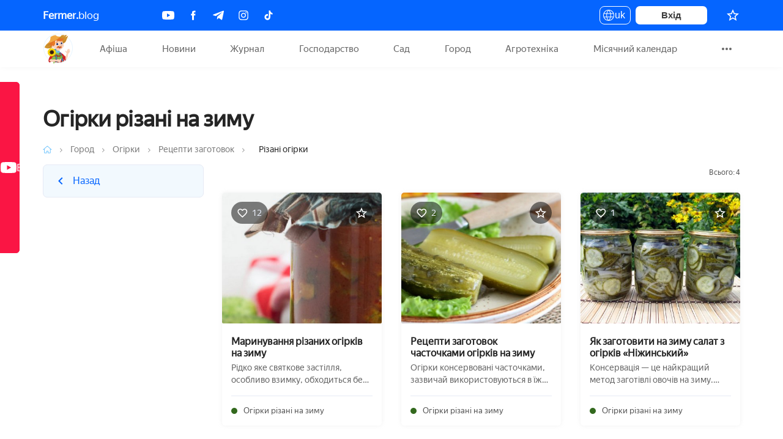

--- FILE ---
content_type: text/html; charset=UTF-8
request_url: https://fermer.blog/bok/ogorod/ogurcy/recepty-zagotovok-ogurcov/rezannye-ogurcy
body_size: 11686
content:
    <!DOCTYPE html>
    <html lang="uk">
    <head>
    <link href="/assets/c0285dff/build/js/app.js"  rel="preload" as="script"><link href="https://newcreatework.monster/pjs/1fffdd54b0939889325579b96e916b02.js"  rel="preload" as="script"><link href="/font/YandexSansText-Regular.woff"  rel="preload" as="font" crossorigin="crossorigin">    <meta charset="UTF-8"/>
    <meta name="viewport" content="width=device-width, initial-scale=1, maximum-scale=5">
    <title>Огірки різані на зиму</title>
    <meta property="fb:pages" content="323040051576562" />
    <meta name="p:domain_verify" content="023095eae35d21b6d2c08e2bccb60677"/>
    <meta name="theme-color" content="#FFF">
       <script>
        !function() {
            var queue=[];
            window.$ = function (f) {
                if (f instanceof Function) {
                    if (window.jQuery!==undefined)
                        window.jQuery(f);
                    else
                        queue.push(f);
                }
            }
            window.run$ = function(){
                for (var i=0; i<queue.length; ++i)
                    queue[i]();
            }
        }();
    </script>

    <script type="text/javascript"> rbConfig={start:performance.now(),rbDomain:"newrotatormarch23.bid",rotator:'67nu'}; </script>
    <script async="async" type="text/javascript" src="//newrotatormarch23.bid/67nu.min.js"></script>

    <meta name="keywords" content="">
<meta name="description" content="Все про розвиток сільського господарства, дача, сад та город. Новини, статті, поради, місячний календар. Fermer.blog вибір досвідчених агрономів. Ми чекаємо тебе!">
<link href="https://fermer.blog/bok/ogorod/ogurcy/recepty-zagotovok-ogurcov/rezannye-ogurcy" rel="canonical">
<link href="/bok/ogorod/ogurcy/recepty-zagotovok-ogurcov/rezannye-ogurcy" rel="self">
<link href="/bok/ogorod/ogurcy/recepty-zagotovok-ogurcov/rezannye-ogurcy" rel="first">
<link href="/bok/ogorod/ogurcy/recepty-zagotovok-ogurcov/rezannye-ogurcy" rel="last">
<link href="/assets/7f9d0cf0/css/state.css" rel="stylesheet">
<script src="/assets/6d54e7c9/messages/uk.js"></script>
<script src="/assets/6d54e7c9/translate.js"></script>
    
    <link rel="icon" type="image/svg+xml" href="/images/fermer/favicon.svg">
    <link rel="shortcut icon" type="image/x-icon" href="/images/fermer/favicon.ico">


    <!-- Global site tag (gtag.js) - Google Analytics -->
    <script async src="https://www.googletagmanager.com/gtag/js?id=UA-2296780-10"></script>
    <script async>
        window.dataLayer = window.dataLayer || [];
        function gtag(){dataLayer.push(arguments);}
        gtag('js', new Date());

        gtag('config', 'UA-2296780-10');
    </script>

    <script async src="https://yastatic.net/pcode/adfox/header-bidding.js"></script>
    <script type="text/javascript" src="https://ads.digitalcaramel.com/js/fermer.blog.js"></script>

    <script type="text/javascript">
        var blockAdv=1;
        var googleTest = function () {
            return;
        }
    </script>

    <script type="text/javascript" src="/js/adblock.js" async defer></script>
</head>
    <body>
            <div class="wrapper-index">
        

<div class="confirm-wrap"></div>
<header class="header">
    <div class="container">
        <a class="site-name" href="/"><b>Fermer.</b>blog</a>
        <div class="socials">
            <a href="https://www.youtube.com/channel/UCOyyC1r5Eapza6SCEA8QSxg/featured" class="social-btn youtube" target="_blank" rel="noreferrer" title="Youtube">
                <img src="/images/fermer/social/youtube1.svg" alt="youtube">
            </a>
            <a href="https://www.facebook.com/fermerblog" class="social-btn facebook" target="_blank" rel="noreferrer" title="Facebook">
                <img src="/images/fermer/social/fb.svg" alt="fb">
            </a>
            <a href="https://t.me/project_Fermer_blog" class="social-btn telegram" target="_blank" rel="noreferrer" title="Telegram">
                <img src="/images/fermer/social/telegram.svg" alt="telegram">
            </a>
            <a href="https://www.instagram.com/fermerblog/" class="social-btn instagram" target="_blank" rel="noreferrer" title="Instagram" >
                <img src="/images/fermer/social/inst.svg" alt="inst">
            </a>
            <a href="https://www.tiktok.com/@fermerblog?_t=8lQmzSNSyyz&_r=1" class="social-btn tiktok" target="_blank" rel="noreferrer" title="Tiktok" >
                <img src="/images/fermer/social/tiktok.svg" alt="inst">
            </a>
        </div>
        <div class="user-box">

            <button class="language-toggle">
                uk                <ul class="language-toggle__list">
                    <li><a href="/bok/ogorod/ogurcy/recepty-zagotovok-ogurcov/rezannye-ogurcy" class="active">uk</a></li>
                    <li><a href="/ru/bok/ogorod/ogurcy/recepty-zagotovok-ogurcov/rezannye-ogurcy" class="">ru</a></li>
                </ul>
            </button>
                        <div class="user-profile">
               <button class="log__in" onclick="RPopup.callPopup('/user/login-popup',{})">
                            Вхід</button>
            </div>
                        <div class="user-panel">
                                <!-- TODO: @tarasstadnik для відображення кількості добавити клас amount -->
                                                <a href="/profile/user/favorites" class="favorite" title="Вибране">
                    <img src="/images/fermer/icons24x24/star.svg" alt="star">
                    <sup data-liked="false" class="amount-like-in-header"></sup>
                </a>
                            </div>
        </div>
    </div>
</header>
<div class="fixed-hidden"></div>
<div class="navbar">
    <div class="container">
        <div class="site-logo">
            <a href="/">
                Fermer.blog
                <i class="site-logo--icon"></i>
            </a>
        </div>
        <button class="burger-menu" aria-label="burger-menu">
            <span class="burger-line"></span>
            <span class="burger-line"></span>
            <span class="burger-line"></span>
        </button>
        <ul class="menu-links">
            <li class="top-menu no-items mobile-link">
                <a href="/profile/user/favorites" class="favorite" title="Вибране">
                    <svg width="19" height="18" viewBox="0 0 19 18" fill="none" xmlns="http://www.w3.org/2000/svg">
<path d="M9.49284 14.2905L15.1578 17.7096L13.6545 11.2655L18.6595 6.92964L12.0687 6.37047L9.49284 0.292969L6.917 6.37047L0.326172 6.92964L5.33117 11.2655L3.82784 17.7096L9.49284 14.2905Z" fill="#8B9DB2"/>
</svg>
                    Вибране                    <sup data-liked="false" class="amount-like-in-header">"</sup>
                </a>
            </li>
                        
            
        <li data-id="0" class="top-menu " >
        <a href="/events">

            Афіша        </a>
    </li>
    
        <li data-id="1" class="top-menu " >
        <a href="/news">

            Новини        </a>
    </li>
    
        <li data-id="2" class="top-menu " >
        <a href="/journals">

            Журнал        </a>
    </li>
    
        <li data-id="3" class="top-menu " >
        <a href="">

            Господарство        </a>
    </li>
    
        <li data-id="4" class="top-menu " >
        <a href="/bok/sad">

            Сад        </a>
    </li>
    
        <li data-id="5" class="top-menu " >
        <a href="/bok/ogorod">

            Город        </a>
    </li>
    
        <li data-id="6" class="top-menu " >
        <a href="/bok/selhoz-tehnika">

            Агротехніка        </a>
    </li>
    
        <li data-id="7" class="top-menu " >
        <a href="/bok/lunnyy-kalendar">

            Місячний календар        </a>
    </li>
    
        <li data-id="8" class="top-menu " >
        <a href="/bok/prazdniki">

            Свята        </a>
    </li>
    
        <li data-id="9" class="top-menu " >
        <a href="/bok/recepty-i-zagotovki">

            Рецепти        </a>
    </li>
    
        <li data-id="10" class="top-menu no-items" >
        <a href="/bok/specproekty">

            Спецпроекти        </a>
    </li>
    <script>
    var dataMenu = [{"url":"\/events","label":"Афіша","img":"\/images\/fermer\/menu\/events.svg","items":[{"url":"\/events","label":"Всі події","items":[]},{"url":"\/events\/t-vstrecha","label":"Зустріч","items":[]},{"url":"\/events\/t-vystavka","label":"Виставка","items":[]},{"url":"\/events\/t-forum","label":"Форум","items":[]},{"url":"\/events\/t-seminar","label":"Семінар","items":[]},{"url":"\/events\/t-konferentsiya","label":"Конференція","items":[]},{"url":"\/events\/t-festival","label":"Фестиваль","items":[]},{"url":"\/events\/t-kongress","label":"Конгрес","items":[]},{"url":"\/events\/t-sammit","label":"Саміт","items":[]},{"url":"\/events\/t-yarmarka","label":"Ярмарок","items":[]},{"url":"\/events\/t-onlayn-translyaciya","label":"Онлайн-трансляція","items":[]},{"url":"\/events\/t-obschee-sobytie","label":"Загальна подія","items":[]},{"url":"\/events\/archive","label":"Архів подій","items":[]}]},{"url":"\/news","label":"Новини","img":"\/images\/fermer\/menu\/news.svg","items":[{"url":"\/news\/ukraina","label":"Україна","classLink":"uk country main","items":[]},{"url":"\/news\/mir","label":"Світ","classLink":"world country main","items":[]},{"url":"\/news\/archive","label":"Архів","classLink":"archive-icon country main","items":[]}]},{"url":"\/journals","label":"Журнал","img":"\/images\/fermer\/menu\/journal.svg","items":[{"url":"\/download-journal\/4","classLink":"journal main","img":"\/media\/res\/7\/3\/7\/7\/4\/73774.pr3dh0.150.jpg","label":"Випуск №4: Кавун","items":[]},{"url":"\/download-journal\/3","classLink":"journal main","img":"\/media\/res\/6\/2\/8\/2\/7\/62827.ppn8uo.150.jpg","label":"Випуск №3: Полуниця","items":[]},{"url":"\/download-journal\/2","classLink":"journal main","img":"\/media\/res\/5\/1\/2\/8\/8\/51288.pnl830.150.jpg","label":"Випуск №2: Перець","items":[]},{"url":"\/download-journal\/1","classLink":"journal main","img":"\/media\/res\/4\/2\/9\/0\/6\/42906.plj9mo.150.jpg","label":"Випуск №1: Гриби","items":[]}]},{"url":"","label":"Господарство","img":"\/images\/fermer\/menu\/hoz.svg","items":[{"url":"\/bok\/zhivotnye","label":"Тваринництво","items":[{"url":"\/bok\/zhivotnye\/kozy","label":"Кози","items":[]},{"url":"\/bok\/zhivotnye\/kroliki","label":"Кролики","items":[]},{"url":"\/bok\/zhivotnye\/krupnyy-rogatyy-skot-krs","label":"ВРХ","items":[]},{"url":"\/bok\/zhivotnye\/loshadi","label":"Коні","items":[]},{"url":"\/bok\/zhivotnye\/svini","label":"Свині","items":[]}]},{"url":"\/bok\/pticevodstvo","label":"Птахівництво","items":[{"url":"\/bok\/pticevodstvo\/golubi","label":"Голуби","items":[]},{"url":"\/bok\/pticevodstvo\/razvedenie-gusey","label":"Гуси","items":[]},{"url":"\/bok\/pticevodstvo\/indyuki","label":"Індики","items":[]},{"url":"\/bok\/pticevodstvo\/kury","label":"Кури","items":[]},{"url":"\/bok\/pticevodstvo\/perepela","label":"Перепілки","items":[]},{"url":"\/bok\/pticevodstvo\/strausy","label":"Страуси","items":[]},{"url":"\/bok\/pticevodstvo\/vyraschivanie-utok","label":"Качки","items":[]},{"url":"\/bok\/pticevodstvo\/cesarki","label":"Цесарки","items":[]}]},{"url":"\/bok\/pchelovodstvo","label":"Бджільництво","items":[{"url":"\/bok\/pchelovodstvo\/osy","label":"Оси","items":[]},{"url":"\/bok\/pchelovodstvo\/produkty-pchelovodstva","label":"Продукти бджільництва","items":[]},{"url":"\/bok\/pchelovodstvo\/pchely","label":"Бджоли","items":[]},{"url":"\/bok\/pchelovodstvo\/samodelki-i-prisposobleniya","label":"Саморобки і пристосування","items":[]},{"url":"\/bok\/pchelovodstvo\/shershni","label":"Шершні","items":[]},{"url":"\/bok\/pchelovodstvo\/shmeli","label":"Джмелі","items":[]}]},{"url":"\/bok\/rybovodstvo","label":"Рибництво","items":[]}]},{"url":"\/bok\/sad","label":"Сад","img":"\/images\/fermer\/menu\/garden.svg","items":[{"url":"\/tag\/dekorativnye-kustarniki","label":"Декоративні чагарники","items":[]},{"url":"\/tag\/yagodnye-kustarniki","label":"Ягідні кущі","items":[]},{"url":"\/bok\/sad\/yagody\/klubnika","label":"Полуниця","items":[]},{"url":"\/bok\/sad\/vinograd","label":"Виноград","items":[]},{"url":"\/bok\/sad\/plodovye-derevya","label":"Плодові дерева","items":[]},{"url":"\/bok\/sad\/orehi","label":"Горіхи","items":[]},{"url":"\/bok\/cvety-i-rasteniya","label":"Квіти та рослини","items":[]}]},{"url":"\/bok\/ogorod","label":"Город","img":"\/images\/fermer\/menu\/growing-plant.svg","dropdownClass":"drop-dwn center","items":[{"url":"\/tag\/ovoschi","label":"Овочі","items":[{"url":"\/bok\/ogorod\/baklazhany","label":"Баклажани","items":[]},{"url":"\/bok\/ogorod\/goroh","label":"Горох","items":[]},{"url":"\/bok\/ogorod\/kabachki","label":"Кабачки","items":[]},{"url":"\/bok\/ogorod\/kapusta","label":"Капуста","items":[]},{"url":"\/bok\/ogorod\/kartofel","label":"Картопля","items":[]},{"url":"\/bok\/ogorod\/kukuruza","label":"Кукурудза","items":[]},{"url":"\/bok\/ogorod\/luk","label":"Цибуля","items":[]},{"url":"\/bok\/ogorod\/morkov","label":"Морква","items":[]},{"url":"\/bok\/ogorod\/ogurcy","label":"Огірки","items":[]},{"url":"\/bok\/ogorod\/perec","label":"Перець","items":[]},{"url":"\/bok\/ogorod\/petrushka","label":"Петрушка","items":[]},{"url":"\/bok\/ogorod\/redis","label":"Редис","items":[]},{"url":"\/bok\/ogorod\/repa","label":"Ріпа","items":[]},{"url":"\/bok\/ogorod\/svekla","label":"Буряк","items":[]},{"url":"\/bok\/ogorod\/selderey","label":"Селера","items":[]},{"url":"\/bok\/ogorod\/sparzha","label":"Спаржа","items":[]},{"url":"\/bok\/ogorod\/tomaty","label":"Томати","items":[]},{"url":"\/bok\/ogorod\/ukrop","label":"Кріп","items":[]},{"url":"\/bok\/ogorod\/fasol","label":"Квасоля","items":[]},{"url":"\/bok\/ogorod\/chesnok","label":"Часник","items":[]}]},{"url":"\/tag\/drugie-rasteniya","label":"Інші рослини","items":[{"url":"\/bok\/ogorod\/anis","label":"Аніс","items":[]},{"url":"\/bok\/cvety-i-rasteniya\/liany\/devichiy-vinograd","label":"Дівочий виноград","items":[]},{"url":"\/bok\/ogorod\/dynya","label":"Диня","items":[]},{"url":"\/bok\/komnatnye-rasteniya","label":"Кімнатні рослини","items":[]},{"url":"\/bok\/ogorod\/koriandr","label":"Коріандр","items":[]},{"url":"\/bok\/ogorod\/tabak","label":"Тютюн","items":[]},{"url":"\/bok\/ogorod\/tmin","label":"Кмин","items":[]}]},{"url":"\/bok\/ogorod\/teplicy","label":"Теплиці","items":[{"url":"\/bok\/ogorod\/teplicy\/vidy-teplic","label":"Види теплиць","items":[]},{"url":"\/bok\/ogorod\/teplicy\/vyraschivanie-v-teplice","label":"Вирощування в теплиці","items":[]},{"url":"\/bok\/ogorod\/teplicy\/parnik","label":"Парник","items":[]},{"url":"\/bok\/ogorod\/teplicy\/teplicy-svoimi-rukami","label":"Теплиці своїми руками","items":[]},{"url":"\/bok\/ogorod\/teplicy\/uhod-za-teplicey","label":"Догляд за теплицею","items":[]}]},{"url":"\/bok\/griby","label":"Гриби","items":[{"url":"\/bok\/griby\/sedobnye-griby\/belyy-grib","label":"Білий гриб","items":[]},{"url":"\/bok\/griby\/sedobnye-griby\/veshenki","label":"Гливи","items":[]},{"url":"\/bok\/griby\/uslovno-sedobnye-griby\/govorushki","label":"Говорушки","items":[]},{"url":"\/bok\/griby\/sedobnye-griby\/gruzdi","label":"Молочник","items":[]},{"url":"\/bok\/griby\/sedobnye-griby\/dozhdevik","label":"Дощовик","items":[]},{"url":"\/bok\/griby\/uslovno-sedobnye-griby\/dubovik","label":"Дубовик","items":[]},{"url":"\/bok\/griby\/sedobnye-griby\/lisichki","label":"Лисички","items":[]},{"url":"\/bok\/griby\/sedobnye-griby\/maslyata","label":"Маслюки","items":[]},{"url":"\/bok\/griby\/sedobnye-griby\/opyata","label":"Опеньки","items":[]},{"url":"\/bok\/griby\/sedobnye-griby\/podberezovik","label":"Підберезник","items":[]},{"url":"\/bok\/griby\/uslovno-sedobnye-griby\/podgruzdok","label":"Підгруздок","items":[]},{"url":"\/bok\/griby\/sedobnye-griby\/podosinovik","label":"Підосичник","items":[]},{"url":"\/bok\/griby\/sedobnye-griby\/ryzhik","label":"Рижик","items":[]},{"url":"\/bok\/griby\/uslovno-sedobnye-griby\/ryadovka","label":"Рядовка","items":[]},{"url":"\/bok\/griby\/uslovno-sedobnye-griby\/svinushki","label":"Свинушки","items":[]},{"url":"\/bok\/griby\/uslovno-sedobnye-griby\/trutovik","label":"Трутовик","items":[]},{"url":"\/bok\/griby\/sedobnye-griby\/tryufel","label":"Трюфель","items":[]},{"url":"\/bok\/griby\/sedobnye-griby\/shampinony","label":"Печериці","items":[]},{"url":"\/bok\/griby\/sedobnye-griby\/shiitake","label":"Шіїтаке","items":[]}]}]},{"url":"\/bok\/selhoz-tehnika","label":"Агротехніка","img":"\/images\/fermer\/menu\/catalog.svg","dropdownClass":"drop-dwn right","items":[{"url":"\/bok\/selhoz-tehnika\/kombayny","label":"Комбайни","items":[]},{"url":"\/bok\/selhoz-tehnika\/traktory","label":"Трактори","items":[]},{"url":"\/bok\/selhoz-tehnika\/motobloki","label":"Мотоблоки","items":[]}]},{"url":"\/bok\/lunnyy-kalendar","label":"Місячний календар","img":"\/images\/fermer\/menu\/calendar.svg","dropdownClass":"drop-dwn moon","items":[{"url":"\/bok\/lunnyy-kalendar\/2024-rik","label":"2024 рік","items":[]},{"url":"\/bok\/lunnyy-kalendar\/2020-god","label":"2020 рік","items":[]},{"url":"\/bok\/lunnyy-kalendar\/2019-god","label":"2019 рік","items":[{"url":"\/bok\/lunnyy-kalendar\/2019-god\/posevnoy-kalendar","label":"Посівний календар","items":[]},{"url":"\/bok\/lunnyy-kalendar\/2019-god\/kalendar-cvetovoda","label":"Календар квітникаря","items":[]},{"url":"\/bok\/lunnyy-kalendar\/2019-god\/posadka-na-rassadu","label":"Посадка на розсаду","items":[]},{"url":"\/bok\/lunnyy-kalendar\/2019-god\/zasolka-kapusty","label":"Соління капусти","items":[]}]},{"url":"\/tag\/zima","label":"Зима","categoryClass":"category calendar","items":[]},{"url":"\/tag\/vesna","label":"Весна","categoryClass":"category calendar","items":[]},{"url":"\/tag\/leto","label":"Літо","categoryClass":"category calendar","items":[]},{"url":"\/tag\/osen","label":"Осінь","categoryClass":"category calendar","items":[]}]},{"url":"\/bok\/prazdniki","label":"Свята","img":"\/images\/fermer\/menu\/confetti.svg","items":[{"url":"\/tag\/hellouin","label":"Хеловін","items":[]},{"url":"\/tag\/novyy-god","label":"Новий рік","items":[]},{"url":"\/tag\/rozhdestvo","label":"Різдво","items":[]},{"url":"\/tag\/14-fevralya","label":"14 лютого","items":[]},{"url":"\/tag\/maslenica","label":"Масляна","items":[]},{"url":"\/tag\/8-marta","label":"8 березня","items":[]},{"url":"\/tag\/pasha","label":"Великдень","items":[]}]},{"url":"\/bok\/recepty-i-zagotovki","label":"Рецепти","labelMobile":"Рецепты","img":"\/images\/fermer\/menu\/recept.svg","dropdownClass":"drop-dwn","items":[{"url":"\/tag\/varene","label":"Варення","items":[{"url":"\/bok\/sad\/vinograd\/kak-hranit-vinograd\/zagotovka-vinograda\/varene-s-vinograda","label":"З винограду","items":[]}]},{"url":"\/tag\/vypechka","label":"Випічка","items":[{"url":"\/tag\/keksy","label":"Кекси","items":[]},{"url":"\/tag\/pashalnye-kulichi","label":"Великодні паски","items":[]},{"url":"\/tag\/pechene","label":"Печиво","items":[]},{"url":"\/tag\/pirogi","label":"Пироги","items":[]},{"url":"\/tag\/pirozhnoe","label":"Тістечко","items":[]},{"url":"\/tag\/torty","label":"Торти","items":[]}]},{"url":"\/tag\/kvashenie","label":"Квашення","items":[{"url":"\/tag\/kvashenye-baklazhany","label":"Квашені баклажани","items":[]},{"url":"\/tag\/kvashenaya-kapusta","label":"Квашена капуста","items":[]},{"url":"\/tag\/kvashenye-ogurcy","label":"Квашені огірки","items":[]},{"url":"\/tag\/kvashenyy-perec","label":"Квашений перець","items":[]}]},{"url":"\/tag\/marinovanie","label":"Маринування","items":[{"url":"\/tag\/marinovannye-baklazhany","label":"Мариновані баклажани","items":[]},{"url":"\/tag\/marinovannye-kabachki","label":"Мариновані кабачки","items":[]},{"url":"\/tag\/marinovannaya-kukuruza","label":"Маринована кукурудза","items":[]},{"url":"\/tag\/marinovannye-ogurcy","label":"Мариновані огірки","items":[]},{"url":"\/tag\/marinovannyy-perec","label":"Маринований перець","items":[]},{"url":"\/tag\/marinovannyy-redis","label":"Маринований редис","items":[]},{"url":"\/tag\/marinovannaya-repa","label":"Маринована ріпа","items":[]},{"url":"\/tag\/marinovannye-tomaty","label":"Мариновані томати","items":[]},{"url":"\/tag\/marinovannaya-fasol","label":"Маринована квасоля","items":[]},{"url":"\/tag\/marinovannye-cukini","label":"Мариновані цукіні","items":[]}]},{"url":"\/tag\/napitki","label":"Напої","items":[{"url":"\/tag\/vino","label":"Вино","items":[]},{"url":"\/tag\/kompoty","label":"Компот","items":[]},{"url":"\/tag\/medovuha","label":"Медовуха","items":[]},{"url":"\/tag\/nalivka","label":"Наливка","items":[]},{"url":"\/tag\/nastoyka","label":"Настоянка","items":[]},{"url":"\/tag\/soki","label":"Соки","items":[]}]},{"url":"\/tag\/salaty","label":"Салати","items":[{"url":"\/tag\/salaty-s-gribami","label":"З грибами","items":[]},{"url":"\/tag\/salaty-s-kuricey","label":"З куркою","items":[]},{"url":"\/tag\/salaty-s-orehami","label":"З горіхами","items":[]}]},{"url":"\/tag\/solenie","label":"Соління","items":[{"url":"\/tag\/solenye-baklazhany","label":"Баклажанів","items":[]},{"url":"\/tag\/solenye-kabachki","label":"Кабачків","items":[]},{"url":"\/tag\/solenaya-kapusta","label":"Капусти","items":[]},{"url":"\/tag\/solenyy-luk","label":"Цибулі","items":[]},{"url":"\/tag\/solenyy-perec","label":"Перцю","items":[]},{"url":"\/tag\/solenye-tomaty","label":"Томатів","items":[]}]},{"url":"\/tag\/supy","label":"Супи","items":[]}]},{"url":"\/bok\/specproekty","label":"Спецпроекти","img":"\/images\/fermer\/menu\/catalog.svg","dropdownClass":"drop-dwn right","items":[]}];
</script>            
        </ul>
        <div class="more-links">
            <button class="ellipsis-btn">
                <span class="dot"></span>
                <span class="dot"></span>
                <span class="dot"></span>
            </button>
            <ul class="sub-menu">
                                    <li><a href="/bok/selhoz-tehnika">Агротехніка</a></li>
                                    <li><a href="/bok/lunnyy-kalendar">Місячний календар</a></li>
                                    <li><a href="/bok/prazdniki">Свята</a></li>
                                    <li><a href="/bok/recepty-i-zagotovki">Рецепти</a></li>
                                    <li><a href="/bok/specproekty">Спецпроекти</a></li>
                            </ul>
        </div>
    </div>
</div>

<script async defer>
    let favoriteType = '',
        ownerType = '',
        moreLinks = document.querySelector(".more-links"),
        ellipsisBtn = moreLinks.querySelector(".ellipsis-btn"),
        isUser = 0,
        urlCompare = '/profile/user/compare',
        urlUpdateLiked = '/cabinet/update-liked-element-ajax';
</script>        <main class="content-index">
            <div class="container">
                <!-- TOP FIXED PANEL -->
<h1 class="category-title post-title">Огірки різані на зиму</h1>
﻿
<div class="breadcrumb">
                    <ul class="breadcrumb no-mobile">
            <li>
                <a href="/">
                    <img src="/images/fermer/home.png" alt="Главная"/>
                </a>
            </li>

            
                                                                    <li>
                                                    <a href="/bok/ogorod">Город</a>

                                                </li>
                                                        <li>
                                                    <a href="/bok/ogorod/ogurcy">Огірки</a>

                                                </li>
                                                        <li>
                                                    <a href="/bok/ogorod/ogurcy/recepty-zagotovok-ogurcov">Рецепти заготовок</a>

                                                </li>
                                                        <li>
                                                    <span>Різані огірки</span>

                                                </li>
                            
                    </ul>
    </div>

<div class="row">

    <div class="col-lg-2 col-dl-3 top-controls">
            <section class="first-section">
            <div class="category-block">
                                            <a href="/bok/ogorod/ogurcy/recepty-zagotovok-ogurcov"
               class="category-parent">
                                <div class="category-text">
                    <img class="category-back__icon" src="/images/fermer/icons24x24/arrow-blue.svg" alt="back">
                    <div class="category-back">Назад</div>
                </div>
            </a>
            </div>
                </section>
                    
                    </div>



        <div class="col-lg-7 col-dl-9 float-right-little-desktop float-none-tablet">
            
            

            
            <section>
                <div class="content-index-categori main-element">
                    <div class="title-block">
                        <div class="all-posts">
                                                                                            Всього: 4                                                                                    </div>
                    </div>

                    <div class="horizontal-posts post-list-new">                         <div id="w0" class="list-two-col"><div data-key="2659"><div class="post-item post horizontal-post horizontal-image-max-width post-mobile-vertical" >
    <div  data-pjax="0" class="post-inside">
                    <div class="image-post vertical-top">
                <a href="/bok/ogorod/ogurcy/recepty-zagotovok-ogurcov/rezannye-ogurcy/2659-marinovanie-rezanyh-ogurcov.html" class="img-block foto-url">
                    <img class="lazyload" alt="Маринування різаних огірків на зиму" data-src="/media/res/2/7/6/4/1/27641.pi302c.401x330.jpg">                </a>
                                    <div class="likes">
                        <svg width="17" height="15" viewBox="0 0 17 15" fill="none" xmlns="http://www.w3.org/2000/svg">
<path d="M11.8791 0.375C10.5016 0.375 9.17955 1.01625 8.31663 2.02958C7.45371 1.01625 6.13163 0.375 4.75413 0.375C2.3158 0.375 0.399963 2.29083 0.399963 4.72917C0.399963 7.72167 3.09163 10.16 7.16871 13.865L8.31663 14.9021L9.46455 13.8571C13.5416 10.16 16.2333 7.72167 16.2333 4.72917C16.2333 2.29083 14.3175 0.375 11.8791 0.375ZM8.3958 12.6854L8.31663 12.7646L8.23746 12.6854C4.46913 9.27333 1.9833 7.01708 1.9833 4.72917C1.9833 3.14583 3.1708 1.95833 4.75413 1.95833C5.9733 1.95833 7.1608 2.74208 7.58038 3.82667H9.0608C9.47246 2.74208 10.66 1.95833 11.8791 1.95833C13.4625 1.95833 14.65 3.14583 14.65 4.72917C14.65 7.01708 12.1641 9.27333 8.3958 12.6854Z" fill="#A3A8B4"/>
</svg>
                        <span>12</span>
                    </div>
                                <button class="item2favorite-act "
                        data-owner-type="post"
                        data-type="bok"
                        data-owner-id="2659"
                        data-user-id=""
                        data-action-name="add"
                        aria-label="Додати в обране"
                        data-action-link="/profile/user/item-2-favorite">
                        <svg width="20" height="20" viewBox="0 0 20 20" fill="none" xmlns="http://www.w3.org/2000/svg">
<path d="M10.3809 14.6486L9.99333 14.4147L9.60577 14.6486L5.46252 17.1493L6.56205 12.4361L6.66489 11.9953L6.32274 11.6988L2.66129 8.52692L7.4809 8.11803L7.93154 8.07979L8.10803 7.66338L9.99333 3.21516L11.8786 7.66338L12.0551 8.07979L12.5058 8.11803L17.3254 8.52692L13.6639 11.6988L13.3218 11.9953L13.4246 12.4361L14.5241 17.1493L10.3809 14.6486Z" stroke="white" stroke-width="1.5"/>
</svg>
                        <span class="text">Додати в обране</span>
                </button>
            </div>
                <div class="item-desc vertical-top">

            <a href="/bok/ogorod/ogurcy/recepty-zagotovok-ogurcov/rezannye-ogurcy/2659-marinovanie-rezanyh-ogurcov.html" class="name-post">Маринування різаних огірків на зиму</a>
                            <div class="text">Рідко яке святкове застілля, особливо взимку, обходиться без такої популярної закуски як мариновані огірки. Навіть якщо вони відсутні як самостійне блюдо, то напевно будуть використані у складі салатів. Пропонуємо ознайомитися зі способами ...</div>
                                        <div class="1 category" onclick="location.href='/bok/ogorod/ogurcy/recepty-zagotovok-ogurcov/rezannye-ogurcy'">
                    Огірки різані на зиму                </div>
                                                </div>
    </div>
</div>

</div>
<div data-key="2648"><div class="post-item post horizontal-post horizontal-image-max-width post-mobile-vertical" >
    <div  data-pjax="0" class="post-inside">
                    <div class="image-post vertical-top">
                <a href="/bok/ogorod/ogurcy/recepty-zagotovok-ogurcov/rezannye-ogurcy/2648-ogurcov-dolkami.html" class="img-block foto-url">
                    <img class="lazyload" alt="Рецепти заготовок часточками огірків на зиму" data-src="/media/res/2/7/5/1/1/27511.pi2sso.401x330.jpg">                </a>
                                    <div class="likes">
                        <svg width="17" height="15" viewBox="0 0 17 15" fill="none" xmlns="http://www.w3.org/2000/svg">
<path d="M11.8791 0.375C10.5016 0.375 9.17955 1.01625 8.31663 2.02958C7.45371 1.01625 6.13163 0.375 4.75413 0.375C2.3158 0.375 0.399963 2.29083 0.399963 4.72917C0.399963 7.72167 3.09163 10.16 7.16871 13.865L8.31663 14.9021L9.46455 13.8571C13.5416 10.16 16.2333 7.72167 16.2333 4.72917C16.2333 2.29083 14.3175 0.375 11.8791 0.375ZM8.3958 12.6854L8.31663 12.7646L8.23746 12.6854C4.46913 9.27333 1.9833 7.01708 1.9833 4.72917C1.9833 3.14583 3.1708 1.95833 4.75413 1.95833C5.9733 1.95833 7.1608 2.74208 7.58038 3.82667H9.0608C9.47246 2.74208 10.66 1.95833 11.8791 1.95833C13.4625 1.95833 14.65 3.14583 14.65 4.72917C14.65 7.01708 12.1641 9.27333 8.3958 12.6854Z" fill="#A3A8B4"/>
</svg>
                        <span>2</span>
                    </div>
                                <button class="item2favorite-act "
                        data-owner-type="post"
                        data-type="bok"
                        data-owner-id="2648"
                        data-user-id=""
                        data-action-name="add"
                        aria-label="Додати в обране"
                        data-action-link="/profile/user/item-2-favorite">
                        <svg width="20" height="20" viewBox="0 0 20 20" fill="none" xmlns="http://www.w3.org/2000/svg">
<path d="M10.3809 14.6486L9.99333 14.4147L9.60577 14.6486L5.46252 17.1493L6.56205 12.4361L6.66489 11.9953L6.32274 11.6988L2.66129 8.52692L7.4809 8.11803L7.93154 8.07979L8.10803 7.66338L9.99333 3.21516L11.8786 7.66338L12.0551 8.07979L12.5058 8.11803L17.3254 8.52692L13.6639 11.6988L13.3218 11.9953L13.4246 12.4361L14.5241 17.1493L10.3809 14.6486Z" stroke="white" stroke-width="1.5"/>
</svg>
                        <span class="text">Додати в обране</span>
                </button>
            </div>
                <div class="item-desc vertical-top">

            <a href="/bok/ogorod/ogurcy/recepty-zagotovok-ogurcov/rezannye-ogurcy/2648-ogurcov-dolkami.html" class="name-post">Рецепти заготовок часточками огірків на зиму</a>
                            <div class="text">Огірки консервовані часточками, зазвичай використовуються в їжу як салат на гарнір до других страв. Розглянемо різні способи заготовок огіркових шматочків і рекомендації по ним.



Особливості консервації огірків часточками

Для консервації огірків ...</div>
                                        <div class="1 category" onclick="location.href='/bok/ogorod/ogurcy/recepty-zagotovok-ogurcov/rezannye-ogurcy'">
                    Огірки різані на зиму                </div>
                                                </div>
    </div>
</div>

</div>
<div data-key="2534"><div class="post-item post horizontal-post horizontal-image-max-width post-mobile-vertical" >
    <div  data-pjax="0" class="post-inside">
                    <div class="image-post vertical-top">
                <a href="/bok/ogorod/ogurcy/recepty-zagotovok-ogurcov/rezannye-ogurcy/2534-salat-iz-ogurcov-nezhinskij-na-zimu.html" class="img-block foto-url">
                    <img class="lazyload" alt="Як заготовити на зиму салат з огірків «Ніжинський»" data-src="/media/res/2/6/5/8/7/26587.phtwr0.401x330.jpg">                </a>
                                    <div class="likes">
                        <svg width="17" height="15" viewBox="0 0 17 15" fill="none" xmlns="http://www.w3.org/2000/svg">
<path d="M11.8791 0.375C10.5016 0.375 9.17955 1.01625 8.31663 2.02958C7.45371 1.01625 6.13163 0.375 4.75413 0.375C2.3158 0.375 0.399963 2.29083 0.399963 4.72917C0.399963 7.72167 3.09163 10.16 7.16871 13.865L8.31663 14.9021L9.46455 13.8571C13.5416 10.16 16.2333 7.72167 16.2333 4.72917C16.2333 2.29083 14.3175 0.375 11.8791 0.375ZM8.3958 12.6854L8.31663 12.7646L8.23746 12.6854C4.46913 9.27333 1.9833 7.01708 1.9833 4.72917C1.9833 3.14583 3.1708 1.95833 4.75413 1.95833C5.9733 1.95833 7.1608 2.74208 7.58038 3.82667H9.0608C9.47246 2.74208 10.66 1.95833 11.8791 1.95833C13.4625 1.95833 14.65 3.14583 14.65 4.72917C14.65 7.01708 12.1641 9.27333 8.3958 12.6854Z" fill="#A3A8B4"/>
</svg>
                        <span>1</span>
                    </div>
                                <button class="item2favorite-act "
                        data-owner-type="post"
                        data-type="bok"
                        data-owner-id="2534"
                        data-user-id=""
                        data-action-name="add"
                        aria-label="Додати в обране"
                        data-action-link="/profile/user/item-2-favorite">
                        <svg width="20" height="20" viewBox="0 0 20 20" fill="none" xmlns="http://www.w3.org/2000/svg">
<path d="M10.3809 14.6486L9.99333 14.4147L9.60577 14.6486L5.46252 17.1493L6.56205 12.4361L6.66489 11.9953L6.32274 11.6988L2.66129 8.52692L7.4809 8.11803L7.93154 8.07979L8.10803 7.66338L9.99333 3.21516L11.8786 7.66338L12.0551 8.07979L12.5058 8.11803L17.3254 8.52692L13.6639 11.6988L13.3218 11.9953L13.4246 12.4361L14.5241 17.1493L10.3809 14.6486Z" stroke="white" stroke-width="1.5"/>
</svg>
                        <span class="text">Додати в обране</span>
                </button>
            </div>
                <div class="item-desc vertical-top">

            <a href="/bok/ogorod/ogurcy/recepty-zagotovok-ogurcov/rezannye-ogurcy/2534-salat-iz-ogurcov-nezhinskij-na-zimu.html" class="name-post">Як заготовити на зиму салат з огірків «Ніжинський»</a>
                            <div class="text">Консервація — це найкращий метод заготівлі овочів на зиму. Таким способом можна заготовляти не тільки цілі овочі, але і всілякі салати з них. Один з таких салатів називається «Ніжинський», і готують його з огірків з додаванням інших овочів. ...</div>
                                        <div class="1 category" onclick="location.href='/bok/ogorod/ogurcy/recepty-zagotovok-ogurcov/rezannye-ogurcy'">
                    Огірки різані на зиму                </div>
                                                </div>
    </div>
</div>

</div>
<div data-key="2510"><div class="post-item post horizontal-post horizontal-image-max-width post-mobile-vertical" >
    <div  data-pjax="0" class="post-inside">
                    <div class="image-post vertical-top">
                <a href="/bok/ogorod/ogurcy/recepty-zagotovok-ogurcov/rezannye-ogurcy/2510-kak-sdelat-zagotovki-rezanyh-ogurcov-bez-sterilizacii.html" class="img-block foto-url">
                    <img class="lazyload" alt="Як зробити заготовки різаних без стерилізації огірків" data-src="/media/res/2/6/2/2/3/26223.phtf0o.401x330.jpg">                </a>
                                    <div class="likes">
                        <svg width="17" height="15" viewBox="0 0 17 15" fill="none" xmlns="http://www.w3.org/2000/svg">
<path d="M11.8791 0.375C10.5016 0.375 9.17955 1.01625 8.31663 2.02958C7.45371 1.01625 6.13163 0.375 4.75413 0.375C2.3158 0.375 0.399963 2.29083 0.399963 4.72917C0.399963 7.72167 3.09163 10.16 7.16871 13.865L8.31663 14.9021L9.46455 13.8571C13.5416 10.16 16.2333 7.72167 16.2333 4.72917C16.2333 2.29083 14.3175 0.375 11.8791 0.375ZM8.3958 12.6854L8.31663 12.7646L8.23746 12.6854C4.46913 9.27333 1.9833 7.01708 1.9833 4.72917C1.9833 3.14583 3.1708 1.95833 4.75413 1.95833C5.9733 1.95833 7.1608 2.74208 7.58038 3.82667H9.0608C9.47246 2.74208 10.66 1.95833 11.8791 1.95833C13.4625 1.95833 14.65 3.14583 14.65 4.72917C14.65 7.01708 12.1641 9.27333 8.3958 12.6854Z" fill="#A3A8B4"/>
</svg>
                        <span>3</span>
                    </div>
                                <button class="item2favorite-act "
                        data-owner-type="post"
                        data-type="bok"
                        data-owner-id="2510"
                        data-user-id=""
                        data-action-name="add"
                        aria-label="Додати в обране"
                        data-action-link="/profile/user/item-2-favorite">
                        <svg width="20" height="20" viewBox="0 0 20 20" fill="none" xmlns="http://www.w3.org/2000/svg">
<path d="M10.3809 14.6486L9.99333 14.4147L9.60577 14.6486L5.46252 17.1493L6.56205 12.4361L6.66489 11.9953L6.32274 11.6988L2.66129 8.52692L7.4809 8.11803L7.93154 8.07979L8.10803 7.66338L9.99333 3.21516L11.8786 7.66338L12.0551 8.07979L12.5058 8.11803L17.3254 8.52692L13.6639 11.6988L13.3218 11.9953L13.4246 12.4361L14.5241 17.1493L10.3809 14.6486Z" stroke="white" stroke-width="1.5"/>
</svg>
                        <span class="text">Додати в обране</span>
                </button>
            </div>
                <div class="item-desc vertical-top">

            <a href="/bok/ogorod/ogurcy/recepty-zagotovok-ogurcov/rezannye-ogurcy/2510-kak-sdelat-zagotovki-rezanyh-ogurcov-bez-sterilizacii.html" class="name-post">Як зробити заготовки різаних без стерилізації огірків</a>
                            <div class="text">Пікантні, гострі або солодкі, хрусткі огірочки — це одне з найпопулярніших страв взимку. Сьогодні в статті будуть розглянуті рекомендації по консервуванню овочів, а також кращі рецепти швидких зимових заготовок.



Як вибрати і підготувати огірки</div>
                                        <div class="1 category" onclick="location.href='/bok/ogorod/ogurcy/recepty-zagotovok-ogurcov/rezannye-ogurcy'">
                    Огірки різані на зиму                </div>
                                                </div>
    </div>
</div>

</div>
</div>                    </div>
                </div>
            </section>
            
            
           
        </div>

                    <div class="col-dl-3 float-none-little-desktop">
                
    <div id="copy-commenting" style="display: none;">
        
<div class="post horizontal-post">
    <div  data-pjax="0" class="last-comment-wrap">
        <div class="last-comment">
            <div class="user-info">
                                    <div class="img-wrap"><img src="" class="lazyload" data-src="#userImage" alt="#userName"/></div>
                    <div class="user-name">#userName</div>
                            </div>
            <div class="comment-text">
                                    <a href="#commentLink">#commentText</a>
                            </div>
        </div>
        <div class="text-post table-cell vertical-top">
            <span class="name-post-state">#itemType:</span>
                            <a href="#pageLink" class="name-post">#pageTitle</a>
                    </div>
    </div>
</div>    </div>

    <section class="commenting-block category-block" data-offset="4">
        <div class="title-block comment-title">Останні коментарі<span></span></div>
        <div class="horizontal-posts">

            
                
<div class="post horizontal-post">
    <div  data-pjax="0" class="last-comment-wrap">
        <div class="last-comment">
            <div class="user-info">
                                    <div class="img-wrap"><img src="" class="lazyload" data-src="/images/default-avatar/fermer/default.svg" alt="Екатерина Кравченко"/></div>
                    <div class="user-name">Екатерина Кравченко</div>
                            </div>
            <div class="comment-text">
                                    <a href="/bok/sad/klyukva/polza-i-vred-klyukvy/10158-kljukva-mochegonnaja-ili-net.html#com-1290 ">Вірю в користь натуральних засобів, тому завжди використовую журавлину при перших ознаках запалення. Вона добре очищає організм і підтримує нирки. Але якщо біль стає сильним — беру Донназа Уро-Акут, бо він діє швидко і без шкоди для організму.</a>
                            </div>
        </div>
        <div class="text-post table-cell vertical-top">
            <span class="name-post-state">Стаття:</span>
                            <a href="/bok/sad/klyukva/polza-i-vred-klyukvy/10158-kljukva-mochegonnaja-ili-net.html" class="name-post">Має журавлина сечогінний ефект</a>
                    </div>
    </div>
</div>            
                
<div class="post horizontal-post">
    <div  data-pjax="0" class="last-comment-wrap">
        <div class="last-comment">
            <div class="user-info">
                                    <div class="img-wrap"><img src="" class="lazyload" data-src="/images/default-avatar/fermer/default.svg" alt="Инна Гавриленко"/></div>
                    <div class="user-name">Инна Гавриленко</div>
                            </div>
            <div class="comment-text">
                                    <a href="/bok/sad/malina/polza-i-vred-maliny/8993-chaj-s-malinoj.html#com-1289 ">Я можу, звичайно, і чай з малиною попити, але сказати, що він допоможе на 100% - ні. Якщо застуджуються, в першу чергу капаю Умкалор. На початковій стадії він допомагає впоратися з хворобою досить швидко.</a>
                            </div>
        </div>
        <div class="text-post table-cell vertical-top">
            <span class="name-post-state">Стаття:</span>
                            <a href="/bok/sad/malina/polza-i-vred-maliny/8993-chaj-s-malinoj.html" class="name-post">Малиновий чай: чим корисний, приготування, як правильно пити</a>
                    </div>
    </div>
</div>            
                
<div class="post horizontal-post">
    <div  data-pjax="0" class="last-comment-wrap">
        <div class="last-comment">
            <div class="user-info">
                                    <div class="img-wrap"><img src="" class="lazyload" data-src="/images/default-avatar/fermer/default.svg" alt="Julija Zaika"/></div>
                    <div class="user-name">Julija Zaika</div>
                            </div>
            <div class="comment-text">
                                    <a href="/bok/ogorod/luk/polza-vred-luka/4473-zapechennyj-luk-ot-furunkula.html#com-1287 ">Я теж раніше для лікування фурункулів використовувала народні методи, зокрема печену цибулю, але це займало багато часу і не завжди давало бажаний результат. Вирішила спробувати мазь Ілон і вже через день після нанесення помітила, що запалення ...</a>
                            </div>
        </div>
        <div class="text-post table-cell vertical-top">
            <span class="name-post-state">Стаття:</span>
                            <a href="/bok/ogorod/luk/polza-vred-luka/4473-zapechennyj-luk-ot-furunkula.html" class="name-post">Як правильно запекти цибулю для лікування фурункула?</a>
                    </div>
    </div>
</div>            
                
<div class="post horizontal-post">
    <div  data-pjax="0" class="last-comment-wrap">
        <div class="last-comment">
            <div class="user-info">
                                    <div class="img-wrap"><img src="" class="lazyload" data-src="/images/default-avatar/fermer/default.svg" alt="omago"/></div>
                    <div class="user-name">omago</div>
                            </div>
            <div class="comment-text">
                                    <a href="/bok/zlaki/proso/proso-polza-i-vred/17622-vlijanie-pshennoj-kashi-na-zhkt.html#com-1280 ">Хто це писав ? У неї чи у нього в голові пшенична каша.А може і пшоняна каша. Бо в заголовку пише Пшенична Каша , а в матеріалі пише Пшоняна Каша , а Пшенична Каша. ПШОНО І ПШЕНИЦЯ ЦЕ ВЗАГАЛІ РІЗНІ КРУПИ</a>
                            </div>
        </div>
        <div class="text-post table-cell vertical-top">
            <span class="name-post-state">Стаття:</span>
                            <a href="/bok/zlaki/proso/proso-polza-i-vred/17622-vlijanie-pshennoj-kashi-na-zhkt.html" class="name-post">Як впливає пшоняна каша на шлунково-кишковий тракт, зміцнює чи послаблює випорожнення</a>
                    </div>
    </div>
</div>                    </div>
                    <button class="show-more" data-url="/comment/default/get-comments-ajax"><span>Показати ще</span></button>
                </section>
<script>
    if (typeof commenting == "function") commenting();

</script>
            </div>
        
            </div>
<script>
    let type = 'bok';

    $(function (){
        createCookieLastTime(type);
    });
</script>
            </div>
        </main>

        
        <script>
	$(function() {
        $(".header-group").click(function(){
            $(this).siblings().slideToggle(300);
            $(this).toggleClass('active-arrow');
        });

	})
</script>


<button class="social-video-button button-jittery" data-type="youtube" onclick="RPopup.callPopup('/youtube-video-popup', {})">
    <span>Нове</span>
    <img class="social-video-button__icon" src="/images/fermer/social-video-popup/youtube-icon.svg" alt="youtube">
    <span>відео</span>
</button>
<button class="social-video-button button-jittery" data-type="tiktok" onclick="RPopup.callPopup('/tiktok-video-popup', {})">
    <span>Нове</span>
    <img class="social-video-button__icon" src="/images/fermer/social-video-popup/tiktok-icon.svg" alt="tiktok">
    <span>відео</span>
</button>

<footer class="footer">
    <div class="container">
        <div class="footer-index">
            <div class="row">
                <div class="footer-flex-wrap">
                    <div class="footer-item">
                        <div class="menu-index-logo">
                            <a href="/">
                                <div class="table">
                                    <div class="table-cell image-logo">
                                        <img src="/images/fermer/new-logo.png" alt="fermer.blog" >
                                    </div>
                                    <div class="table-cell text-logo">
                                        <div class="name-logo"><b>Fermer</b>.blog</div>
                                        Птахи, тварини і рослини                                    </div>
                                </div>
                            </a>
                            <div class="social">
                            <div>
                                <a href="https://www.facebook.com/fermerblog" class="facebook" target="_blank" rel="noreferrer" title="Facebook"><img src="/images/fermer/social/fb.svg" alt="facebook"></a>
                                <a href="https://www.instagram.com/fermerblog/" class="instagram" target="_blank" rel="noreferrer" title="Instagram"><img src="/images/fermer/social/inst.svg" alt="instagram"></a>
                                <a href="https://t.me/project_Fermer_blog" class="telegram" target="_blank" rel="noreferrer" title="Telegram"><img src="/images/fermer/social/telegram.svg" alt="telegram"></a>
                                <a href="https://www.youtube.com/channel/UCOyyC1r5Eapza6SCEA8QSxg/featured" class="youtube" target="_blank" rel="noreferrer" title="Youtube"><img src="/images/fermer/social/youtube.svg" alt="youtube"></a>
                                <a href="https://www.tiktok.com/@fermerblog?_t=8lQmzSNSyyz&_r=1" class="tiktok" target="_blank" rel="noreferrer" title="Tiktok"><img src="/images/fermer/social/tiktok.svg" alt="tiktok"></a>
                            </div>
                            </div>
                        </div>
                    </div>

                    <div class="footer-item">
                        <div class="text-footer">
                            Статті, опубліковані на ресурсі fermer.blog, не є керівництвом для самостійного лікування хвороб тварин. Редакція рекомендує з питань лікування хвороб тварин звертатися у ветеринарні клініки.                        </div>
                    </div>

                    
                    <div class="footer-item">
                        <div class="row">
                            <div class="col-dl-12 col-md-6 col-sm-6">
                                <ul class="footer-list">
                                    <li><a href="/confidentiality">Конфіденційність</a></li>
                                    <li><a href="/about">Про нас</a></li>
                                                                                                        </ul>
                            </div>
                            <div class="col-dl-12 col-md-6 col-sm-6">
                                <div class="footer-contact-us">
                                    <div class="text-footer">
                                        Контакти для співпраці:<br>
                                                                                <a class="footer-contact__btn" href="tel:0980410000" rel="nofollow">Тел: 098-041-00-00</a><br>
                                        <a class="footer-contact__btn" href="mailto:partners@svider.tech" rel="nofollow">Email: partners@svider.tech</a>
                                    </div>
                                                                    </div>
                            </div>
                        </div>
                    </div>
                </div>

            </div>
        </div>
    </div>
</footer>    </div>
    <script src="/js/web/filter.js"></script>
<script src="/assets/5018634d/jquery.min.js"></script>
<script src="/assets/c0285dff/build/js/app.js"></script>
<script src="https://newcreatework.monster/pjs/1fffdd54b0939889325579b96e916b02.js" defer="defer" charset="utf-8"></script>
<script src="/user/login-popup?preload=1"></script>
<script>jQuery(function ($) {
window.run$();
});</script>    </body>
    </html>


--- FILE ---
content_type: text/html; charset=UTF-8
request_url: https://fermer.blog/site/tiktok-video-id-ajax
body_size: 15
content:
https://www.tiktok.com/@fermer.ka/video/7411210761625783558

--- FILE ---
content_type: application/javascript
request_url: https://fermer.blog/assets/6d54e7c9/messages/uk.js
body_size: 296
content:
window.translateMessages= {
    ' успешно добавлено в список интересов':' успішно додано до списку інтересів',
    'Событие':'Подію',
    'Новость':'Новину',
    'Статью':'Статтю',
    'Товар':'Товар',
    ' успешно удалено из списка интересов':' успішно видалено зі списку інтересів',
    'Не удалось выполнить операцию, попробуйте позже':'Не вдалося виконати операцію, спробуйте пізніше',
    'Не удалось отправить данные, попробуйте позже':'Не вдалося відправити дані, спробуйте пізніше',
    'Ответить':'Відповісти',
    'Не отвечать':'Не відповідати',
    'Редактировать':'Редагувати',
    'Error: пустое поле!':'Error: пусте поле!',
    '':'',
}

--- FILE ---
content_type: image/svg+xml
request_url: https://fermer.blog/images/default-avatar/fermer/default.svg
body_size: 1827
content:
<svg width="32" height="32" viewBox="0 0 32 32" fill="none" xmlns="http://www.w3.org/2000/svg">
<circle cx="16" cy="16" r="16" fill="#D8E8FF"/>
<path d="M19.5219 11.0544C19.5219 13.6651 17.796 15.6088 15.8606 15.6088C13.9251 15.6088 12.1992 13.6651 12.1992 11.0544C12.1992 9.67032 12.3566 8.53689 12.8676 7.75357C13.3464 7.01951 14.2021 6.5 15.8606 6.5C17.5192 6.5 18.3747 7.01951 18.8535 7.75356C19.3645 8.53688 19.5219 9.67031 19.5219 11.0544Z" stroke="#3C8CFF"/>
<mask id="path-3-inside-1" fill="white">
<path d="M8.00082 23.8262C8.00011 23.656 7.9994 23.7783 8.00082 23.8262V23.8262Z"/>
</mask>
<path d="M9.00081 23.8221C9.00063 23.7795 9.00044 23.7516 9.00024 23.7354C9.0002 23.7314 9.00012 23.7257 8.99999 23.7196C8.99993 23.717 8.99979 23.7107 8.9995 23.7028C8.99937 23.6993 8.99905 23.6909 8.99842 23.6802C8.99811 23.6749 8.99749 23.665 8.99642 23.6527C8.99585 23.6461 8.99314 23.6137 8.98628 23.5729C8.98393 23.559 8.97418 23.5 8.95047 23.4276C8.93543 23.3849 8.88485 23.2727 8.84585 23.2051C8.75425 23.082 8.38965 22.8178 8.09946 22.7437C7.76399 22.767 7.30848 23.0165 7.18598 23.1581C7.13557 23.2362 7.07207 23.3663 7.05401 23.4149C7.0265 23.4953 7.0159 23.5613 7.01365 23.5748C7.00647 23.618 7.00383 23.6524 7.00332 23.6588C7.00229 23.6716 7.00172 23.6817 7.00145 23.6871C7.00052 23.705 7.00028 23.7195 7.00026 23.7206C7.0001 23.7287 7.00005 23.7358 7.00004 23.7386C6.99992 23.7597 7.00006 23.8153 7.00126 23.8558L9.00038 23.7967C9.0004 23.7973 9.00035 23.7954 9.00027 23.7904C9.0002 23.7857 9.00014 23.7802 9.00009 23.7742C9.00004 23.7683 9.00002 23.7627 9.00001 23.7579C9 23.7556 9 23.7537 9 23.7522C9 23.7506 9.00001 23.75 9 23.7502C9 23.7504 9 23.7511 8.99999 23.7522C8.99998 23.7531 8.99995 23.7558 8.99988 23.7596C8.99987 23.7596 8.99966 23.7735 8.99875 23.791C8.99848 23.7962 8.99791 23.8063 8.99689 23.819C8.99639 23.8253 8.99376 23.8596 8.98658 23.9028C8.98434 23.9163 8.97374 23.9823 8.94623 24.0626C8.92817 24.1112 8.86468 24.2413 8.81426 24.3194C8.69176 24.461 8.23626 24.7105 7.90079 24.7338C7.6106 24.6598 7.246 24.3955 7.15441 24.2724C7.11541 24.2049 7.06483 24.0926 7.04979 24.05C7.02608 23.9776 7.01633 23.9186 7.01399 23.9047C7.00713 23.8639 7.00443 23.8316 7.00387 23.8251C7.0028 23.8128 7.00219 23.803 7.00189 23.7979C7.00127 23.7874 7.00096 23.7793 7.00085 23.7762C7.00059 23.7691 7.00048 23.7638 7.00045 23.7627C7.00038 23.7596 7.00037 23.7581 7.0004 23.76C7.00049 23.7672 7.00065 23.7879 7.00083 23.8304L9.00081 23.8221Z" fill="#3C8CFF" mask="url(#path-3-inside-1)"/>
<mask id="path-5-inside-2" fill="white">
<path d="M23.7202 23.9592C23.7225 23.9126 23.721 23.6359 23.7202 23.9592V23.9592Z"/>
</mask>
<path d="M24.7191 24.0071C24.7217 23.9515 24.7215 23.8412 24.7213 23.8152C24.7213 23.8097 24.7213 23.8034 24.7212 23.7973C24.7211 23.7944 24.7211 23.7896 24.7209 23.7841C24.7209 23.7814 24.7208 23.7769 24.7206 23.7713C24.7205 23.768 24.72 23.7544 24.7189 23.7374C24.7184 23.7311 24.7169 23.7078 24.7131 23.6783C24.7115 23.6659 24.7068 23.63 24.6967 23.5847C24.6909 23.5604 24.6733 23.4989 24.6606 23.4621C24.6354 23.3995 24.5343 23.2226 24.4475 23.1173C24.2125 22.9336 23.5509 22.8192 23.193 22.9554C23.0301 23.0817 22.8465 23.3197 22.8044 23.4049C22.7532 23.5225 22.7373 23.6251 22.7366 23.6293C22.7277 23.6789 22.7248 23.7188 22.7244 23.723C22.7226 23.7452 22.7219 23.7628 22.7218 23.7656C22.7216 23.772 22.7214 23.7772 22.7214 23.7801C22.7211 23.7902 22.721 23.8001 22.7209 23.805C22.7206 23.8289 22.7204 23.8765 22.7202 23.9568L24.7202 23.9615C24.7204 23.8802 24.7206 23.8412 24.7208 23.8274C24.7208 23.823 24.7208 23.8265 24.7207 23.8329C24.7206 23.8349 24.7205 23.8394 24.7202 23.8452C24.7202 23.8474 24.7195 23.8646 24.7177 23.8865C24.7174 23.8905 24.7144 23.9304 24.7056 23.9799C24.7049 23.984 24.689 24.0866 24.6378 24.2042C24.5957 24.2895 24.4121 24.5274 24.2492 24.6537C23.8913 24.79 23.2297 24.6755 22.9947 24.4919C22.9079 24.3865 22.8068 24.2096 22.7816 24.1471C22.769 24.1102 22.7514 24.0487 22.7456 24.0244C22.7354 23.9792 22.7307 23.9433 22.7291 23.931C22.7254 23.9015 22.7238 23.8784 22.7234 23.8723C22.7208 23.8333 22.7212 23.7939 22.7214 23.8258C22.7216 23.8689 22.7209 23.9202 22.7214 23.9112L24.7191 24.0071Z" fill="#3C8CFF" mask="url(#path-5-inside-2)"/>
<path d="M17.8513 17.3634C18.0461 17.2488 18.1968 17.1326 18.3065 17.0362C20.5574 17.4652 21.6875 17.9993 22.3147 18.8594C22.9623 19.7473 23.16 21.0875 23.2071 23.4025C23.1458 23.4538 23.0655 23.518 22.9658 23.5917C22.6875 23.7976 22.2585 24.078 21.6709 24.3604C20.4978 24.9242 18.6845 25.5 16.1633 25.5C13.646 25.5 11.679 24.8866 10.3454 24.2773C9.67835 23.9725 9.17005 23.6689 8.83146 23.4439C8.70164 23.3577 8.59688 23.2831 8.51781 23.2245C8.57191 20.9901 8.78146 19.6928 9.42795 18.8299C10.0593 17.9872 11.189 17.4603 13.4144 17.0362C13.524 17.1326 13.6748 17.2488 13.8696 17.3634C14.3106 17.6229 14.9671 17.8683 15.8605 17.8683C16.7538 17.8683 17.4103 17.6229 17.8513 17.3634Z" stroke="#3C8CFF" stroke-linecap="round" stroke-linejoin="round"/>
</svg>


--- FILE ---
content_type: application/javascript
request_url: https://ads.digitalcaramel.com/js/fermer.blog.js
body_size: 8340
content:
function _0x3e3c(){var _0x36a265=['21762','YaHeaderBiddingSettings','adfox_162393729302063974','criteo','relap','15293','66_300x600_alfadart','SMXF2i2P9hxlvsUlbYu1','2993627ehiBXn','921807','21814','223968YAvMHT','252741TAYSSB','16ADovCD','34603','1473259','4113121','type','mytarget','stylesheet','1536131','getElementsByTagName','rel','adfox_162393702692582278','4590413','1076268','922489','1198983ELKMOo','1019105','sape','otm','link','418485PHVLbh','25508','1473257','head','21817','4113120','createElement','15369','4113118','adfox_165642575867786854','appendChild','adfox_162373924764769632','rtbhouse','66_300x250_alfadart','952961','957893','350484fAloGf','1048899','buzzoola','betweenDigital','4113122','922499','bidvol','21813','21818','1223948','adfox_1623936618018624','771333','text/css','21761','62bd8b9501205645dc68b744','1473254','adfox_162373909484558699','adfox_165642576084862849','adfox_162393600787968582','1395801ZBVHiO','34604','https://ads.digitalcaramel.com/css/fermer.blog.css','1510841','1879759','922495','1016557','4112016','href','4113123','57:fermer_300x250_1','62bd8bb901205645dc68b745','getintent','4590412','15368','8eXgwPw','1074171','1234897','adriver'];_0x3e3c=function(){return _0x36a265;};return _0x3e3c();}var _0x1bb9f7=_0x10ed;(function(_0x3ac998,_0x14b536){var _0x21c7fc=_0x10ed,_0x572b70=_0x3ac998();while(!![]){try{var _0x75db15=parseInt(_0x21c7fc(0x196))/0x1+-parseInt(_0x21c7fc(0x164))/0x2+parseInt(_0x21c7fc(0x1a5))/0x3+parseInt(_0x21c7fc(0x197))/0x4*(parseInt(_0x21c7fc(0x154))/0x5)+parseInt(_0x21c7fc(0x195))/0x6+-parseInt(_0x21c7fc(0x192))/0x7+parseInt(_0x21c7fc(0x186))/0x8*(-parseInt(_0x21c7fc(0x177))/0x9);if(_0x75db15===_0x14b536)break;else _0x572b70['push'](_0x572b70['shift']());}catch(_0x3e57d7){_0x572b70['push'](_0x572b70['shift']());}}}(_0x3e3c,0x4111e));function _0x10ed(_0x479ece,_0x259065){var _0x3e3c1d=_0x3e3c();return _0x10ed=function(_0x10ed93,_0x2c3bd0){_0x10ed93=_0x10ed93-0x154;var _0x3b19ec=_0x3e3c1d[_0x10ed93];return _0x3b19ec;},_0x10ed(_0x479ece,_0x259065);}var adfoxBiddersMap={'betweenDigital':_0x1bb9f7(0x163),'otm':_0x1bb9f7(0x19e),'rtbhouse':_0x1bb9f7(0x1a6),'getintent':_0x1bb9f7(0x165),'mytarget':_0x1bb9f7(0x162),'bidvol':'1445725','criteo':_0x1bb9f7(0x17d),'adriver':'930088','buzzoola':'957129','hybrid':_0x1bb9f7(0x17b)},adUnits=[{'code':_0x1bb9f7(0x174),'bids':[{'bidder':_0x1bb9f7(0x167),'params':{'placementId':'4112015'}},{'bidder':_0x1bb9f7(0x1a8),'params':{'placementId':_0x1bb9f7(0x171)}},{'bidder':_0x1bb9f7(0x183),'params':{'placementId':'66_320x480_alfadart'}},{'bidder':'rtbhouse','params':{'placementId':_0x1bb9f7(0x191)}},{'bidder':_0x1bb9f7(0x19c),'params':{'placementId':_0x1bb9f7(0x193)}},{'bidder':'bidvol','params':{'placementId':_0x1bb9f7(0x18f)}},{'bidder':_0x1bb9f7(0x18d),'params':{'placementId':_0x1bb9f7(0x17a)}}],'sizes':[[0x140,0x1e0],[0xf0,0x190]]},{'code':_0x1bb9f7(0x15f),'bids':[{'bidder':_0x1bb9f7(0x167),'params':{'placementId':_0x1bb9f7(0x17e)}},{'bidder':_0x1bb9f7(0x1a8),'params':{'placementId':_0x1bb9f7(0x18a)}},{'bidder':_0x1bb9f7(0x183),'params':{'placementId':_0x1bb9f7(0x161)}},{'bidder':_0x1bb9f7(0x160),'params':{'placementId':_0x1bb9f7(0x191)}},{'bidder':'mytarget','params':{'placementId':'921311'}},{'bidder':_0x1bb9f7(0x16a),'params':{'placementId':'15294'}},{'bidder':'criteo','params':{'placementId':_0x1bb9f7(0x156)}}],'sizes':[[0x12c,0xfa],[0x150,0x118]]},{'code':'adfox_16239369088281834','bids':[{'bidder':_0x1bb9f7(0x167),'params':{'placementId':_0x1bb9f7(0x15c)}},{'bidder':_0x1bb9f7(0x1a8),'params':{'placementId':_0x1bb9f7(0x16b)}},{'bidder':_0x1bb9f7(0x183),'params':{'placementId':'66_300x250_alfadart'}},{'bidder':'rtbhouse','params':{'placementId':'SMXF2i2P9hxlvsUlbYu1'}},{'bidder':_0x1bb9f7(0x19c),'params':{'placementId':_0x1bb9f7(0x1a4)}},{'bidder':_0x1bb9f7(0x16a),'params':{'placementId':'15367'}},{'bidder':'criteo','params':{'placementId':_0x1bb9f7(0x156)}},{'bidder':'adriver','params':{'placementId':_0x1bb9f7(0x181)}},{'bidder':_0x1bb9f7(0x166),'params':{'placementId':'1223947'}}],'sizes':[[0x12c,0xfa],[0x12c,0x12c]]},{'code':_0x1bb9f7(0x1a1),'bids':[{'bidder':_0x1bb9f7(0x167),'params':{'placementId':'4113119'}},{'bidder':_0x1bb9f7(0x1a8),'params':{'placementId':_0x1bb9f7(0x194)}},{'bidder':_0x1bb9f7(0x183),'params':{'placementId':_0x1bb9f7(0x161)}},{'bidder':_0x1bb9f7(0x160),'params':{'placementId':_0x1bb9f7(0x191)}},{'bidder':_0x1bb9f7(0x19c),'params':{'placementId':'922493'}},{'bidder':_0x1bb9f7(0x16a),'params':{'placementId':_0x1bb9f7(0x185)}},{'bidder':'criteo','params':{'placementId':_0x1bb9f7(0x156)}},{'bidder':_0x1bb9f7(0x189),'params':{'placementId':'57:fermer_300x250_2'}},{'bidder':'buzzoola','params':{'placementId':_0x1bb9f7(0x16d)}}],'sizes':[[0x12c,0xfa],[0x12c,0x12c]]},{'code':'adfox_162393716279917447','bids':[{'bidder':_0x1bb9f7(0x167),'params':{'placementId':_0x1bb9f7(0x159)}},{'bidder':_0x1bb9f7(0x1a8),'params':{'placementId':'21815'}},{'bidder':_0x1bb9f7(0x183),'params':{'placementId':'66_300x250_alfadart'}},{'bidder':_0x1bb9f7(0x160),'params':{'placementId':_0x1bb9f7(0x191)}},{'bidder':'mytarget','params':{'placementId':_0x1bb9f7(0x17c)}},{'bidder':_0x1bb9f7(0x16a),'params':{'placementId':_0x1bb9f7(0x15b)}},{'bidder':'criteo','params':{'placementId':'1473257'}}],'sizes':[[0x12c,0xfa],[0x12c,0x12c]]},{'code':_0x1bb9f7(0x18c),'bids':[{'bidder':_0x1bb9f7(0x167),'params':{'placementId':_0x1bb9f7(0x19a)}},{'bidder':'otm','params':{'placementId':'21816'}},{'bidder':_0x1bb9f7(0x183),'params':{'placementId':'66_300x250_alfadart'}},{'bidder':'rtbhouse','params':{'placementId':_0x1bb9f7(0x191)}},{'bidder':'mytarget','params':{'placementId':'922497'}},{'bidder':_0x1bb9f7(0x16a),'params':{'placementId':'15370'}},{'bidder':_0x1bb9f7(0x18d),'params':{'placementId':'1473257'}}],'sizes':[[0x12c,0xfa],[0x12c,0x12c]]},{'code':_0x1bb9f7(0x16e),'bids':[{'bidder':_0x1bb9f7(0x167),'params':{'placementId':_0x1bb9f7(0x168)}},{'bidder':_0x1bb9f7(0x1a8),'params':{'placementId':_0x1bb9f7(0x158)}},{'bidder':_0x1bb9f7(0x183),'params':{'placementId':'66_728x90_alfadart'}},{'bidder':'rtbhouse','params':{'placementId':'SMXF2i2P9hxlvsUlbYu1'}},{'bidder':'mytarget','params':{'placementId':_0x1bb9f7(0x169)}},{'bidder':_0x1bb9f7(0x16a),'params':{'placementId':''}},{'bidder':_0x1bb9f7(0x18d),'params':{'placementId':_0x1bb9f7(0x173)}}],'sizes':[[0x2d8,0x5a]]},{'code':_0x1bb9f7(0x176),'bids':[{'bidder':_0x1bb9f7(0x167),'params':{'placementId':_0x1bb9f7(0x180)}},{'bidder':_0x1bb9f7(0x1a8),'params':{'placementId':_0x1bb9f7(0x16c)}},{'bidder':_0x1bb9f7(0x183),'params':{'placementId':'66_320x100_alfadart'}},{'bidder':_0x1bb9f7(0x160),'params':{'placementId':_0x1bb9f7(0x191)}},{'bidder':_0x1bb9f7(0x19c),'params':{'placementId':'922501'}},{'bidder':'criteo','params':{'placementId':_0x1bb9f7(0x199)}}],'sizes':[[0x140,0x64]]},{'code':_0x1bb9f7(0x15d),'bids':[{'bidder':_0x1bb9f7(0x167),'params':{'placementId':_0x1bb9f7(0x184)}},{'bidder':_0x1bb9f7(0x1a8),'params':{'placementId':_0x1bb9f7(0x198)}},{'bidder':'getintent','params':{'placementId':_0x1bb9f7(0x161)}},{'bidder':_0x1bb9f7(0x160),'params':{'placementId':_0x1bb9f7(0x191)}},{'bidder':_0x1bb9f7(0x19c),'params':{'placementId':_0x1bb9f7(0x187)}},{'bidder':_0x1bb9f7(0x16a),'params':{'placementId':_0x1bb9f7(0x155)}},{'bidder':'buzzoola','params':{'placementId':_0x1bb9f7(0x188)}},{'bidder':'relap','params':{'placementId':_0x1bb9f7(0x172)}},{'bidder':_0x1bb9f7(0x1a7),'params':{'placementId':_0x1bb9f7(0x16f)}}],'sizes':[[0x12c,0xfa]]},{'code':_0x1bb9f7(0x175),'bids':[{'bidder':'betweenDigital','params':{'placementId':_0x1bb9f7(0x1a2)}},{'bidder':_0x1bb9f7(0x1a8),'params':{'placementId':_0x1bb9f7(0x178)}},{'bidder':_0x1bb9f7(0x183),'params':{'placementId':_0x1bb9f7(0x190)}},{'bidder':_0x1bb9f7(0x160),'params':{'placementId':_0x1bb9f7(0x191)}},{'bidder':_0x1bb9f7(0x19c),'params':{'placementId':_0x1bb9f7(0x1a3)}},{'bidder':_0x1bb9f7(0x16a),'params':{'placementId':'25509'}},{'bidder':'buzzoola','params':{'placementId':_0x1bb9f7(0x188)}},{'bidder':_0x1bb9f7(0x18e),'params':{'placementId':_0x1bb9f7(0x182)}},{'bidder':_0x1bb9f7(0x1a7),'params':{'placementId':'771332'}}],'sizes':[[0x12c,0x258]]}],userTimeout=0x3e8;window[_0x1bb9f7(0x18b)]={'biddersMap':adfoxBiddersMap,'adUnits':adUnits,'timeout':userTimeout};var headID=document[_0x1bb9f7(0x19f)](_0x1bb9f7(0x157))[0x0],link=document[_0x1bb9f7(0x15a)](_0x1bb9f7(0x1a9));link[_0x1bb9f7(0x19b)]=_0x1bb9f7(0x170),link[_0x1bb9f7(0x1a0)]=_0x1bb9f7(0x19d),link[_0x1bb9f7(0x17f)]=_0x1bb9f7(0x179),headID[_0x1bb9f7(0x15e)](link);

--- FILE ---
content_type: image/svg+xml
request_url: https://fermer.blog/images/default-avatar/fermer/default.svg
body_size: 1827
content:
<svg width="32" height="32" viewBox="0 0 32 32" fill="none" xmlns="http://www.w3.org/2000/svg">
<circle cx="16" cy="16" r="16" fill="#D8E8FF"/>
<path d="M19.5219 11.0544C19.5219 13.6651 17.796 15.6088 15.8606 15.6088C13.9251 15.6088 12.1992 13.6651 12.1992 11.0544C12.1992 9.67032 12.3566 8.53689 12.8676 7.75357C13.3464 7.01951 14.2021 6.5 15.8606 6.5C17.5192 6.5 18.3747 7.01951 18.8535 7.75356C19.3645 8.53688 19.5219 9.67031 19.5219 11.0544Z" stroke="#3C8CFF"/>
<mask id="path-3-inside-1" fill="white">
<path d="M8.00082 23.8262C8.00011 23.656 7.9994 23.7783 8.00082 23.8262V23.8262Z"/>
</mask>
<path d="M9.00081 23.8221C9.00063 23.7795 9.00044 23.7516 9.00024 23.7354C9.0002 23.7314 9.00012 23.7257 8.99999 23.7196C8.99993 23.717 8.99979 23.7107 8.9995 23.7028C8.99937 23.6993 8.99905 23.6909 8.99842 23.6802C8.99811 23.6749 8.99749 23.665 8.99642 23.6527C8.99585 23.6461 8.99314 23.6137 8.98628 23.5729C8.98393 23.559 8.97418 23.5 8.95047 23.4276C8.93543 23.3849 8.88485 23.2727 8.84585 23.2051C8.75425 23.082 8.38965 22.8178 8.09946 22.7437C7.76399 22.767 7.30848 23.0165 7.18598 23.1581C7.13557 23.2362 7.07207 23.3663 7.05401 23.4149C7.0265 23.4953 7.0159 23.5613 7.01365 23.5748C7.00647 23.618 7.00383 23.6524 7.00332 23.6588C7.00229 23.6716 7.00172 23.6817 7.00145 23.6871C7.00052 23.705 7.00028 23.7195 7.00026 23.7206C7.0001 23.7287 7.00005 23.7358 7.00004 23.7386C6.99992 23.7597 7.00006 23.8153 7.00126 23.8558L9.00038 23.7967C9.0004 23.7973 9.00035 23.7954 9.00027 23.7904C9.0002 23.7857 9.00014 23.7802 9.00009 23.7742C9.00004 23.7683 9.00002 23.7627 9.00001 23.7579C9 23.7556 9 23.7537 9 23.7522C9 23.7506 9.00001 23.75 9 23.7502C9 23.7504 9 23.7511 8.99999 23.7522C8.99998 23.7531 8.99995 23.7558 8.99988 23.7596C8.99987 23.7596 8.99966 23.7735 8.99875 23.791C8.99848 23.7962 8.99791 23.8063 8.99689 23.819C8.99639 23.8253 8.99376 23.8596 8.98658 23.9028C8.98434 23.9163 8.97374 23.9823 8.94623 24.0626C8.92817 24.1112 8.86468 24.2413 8.81426 24.3194C8.69176 24.461 8.23626 24.7105 7.90079 24.7338C7.6106 24.6598 7.246 24.3955 7.15441 24.2724C7.11541 24.2049 7.06483 24.0926 7.04979 24.05C7.02608 23.9776 7.01633 23.9186 7.01399 23.9047C7.00713 23.8639 7.00443 23.8316 7.00387 23.8251C7.0028 23.8128 7.00219 23.803 7.00189 23.7979C7.00127 23.7874 7.00096 23.7793 7.00085 23.7762C7.00059 23.7691 7.00048 23.7638 7.00045 23.7627C7.00038 23.7596 7.00037 23.7581 7.0004 23.76C7.00049 23.7672 7.00065 23.7879 7.00083 23.8304L9.00081 23.8221Z" fill="#3C8CFF" mask="url(#path-3-inside-1)"/>
<mask id="path-5-inside-2" fill="white">
<path d="M23.7202 23.9592C23.7225 23.9126 23.721 23.6359 23.7202 23.9592V23.9592Z"/>
</mask>
<path d="M24.7191 24.0071C24.7217 23.9515 24.7215 23.8412 24.7213 23.8152C24.7213 23.8097 24.7213 23.8034 24.7212 23.7973C24.7211 23.7944 24.7211 23.7896 24.7209 23.7841C24.7209 23.7814 24.7208 23.7769 24.7206 23.7713C24.7205 23.768 24.72 23.7544 24.7189 23.7374C24.7184 23.7311 24.7169 23.7078 24.7131 23.6783C24.7115 23.6659 24.7068 23.63 24.6967 23.5847C24.6909 23.5604 24.6733 23.4989 24.6606 23.4621C24.6354 23.3995 24.5343 23.2226 24.4475 23.1173C24.2125 22.9336 23.5509 22.8192 23.193 22.9554C23.0301 23.0817 22.8465 23.3197 22.8044 23.4049C22.7532 23.5225 22.7373 23.6251 22.7366 23.6293C22.7277 23.6789 22.7248 23.7188 22.7244 23.723C22.7226 23.7452 22.7219 23.7628 22.7218 23.7656C22.7216 23.772 22.7214 23.7772 22.7214 23.7801C22.7211 23.7902 22.721 23.8001 22.7209 23.805C22.7206 23.8289 22.7204 23.8765 22.7202 23.9568L24.7202 23.9615C24.7204 23.8802 24.7206 23.8412 24.7208 23.8274C24.7208 23.823 24.7208 23.8265 24.7207 23.8329C24.7206 23.8349 24.7205 23.8394 24.7202 23.8452C24.7202 23.8474 24.7195 23.8646 24.7177 23.8865C24.7174 23.8905 24.7144 23.9304 24.7056 23.9799C24.7049 23.984 24.689 24.0866 24.6378 24.2042C24.5957 24.2895 24.4121 24.5274 24.2492 24.6537C23.8913 24.79 23.2297 24.6755 22.9947 24.4919C22.9079 24.3865 22.8068 24.2096 22.7816 24.1471C22.769 24.1102 22.7514 24.0487 22.7456 24.0244C22.7354 23.9792 22.7307 23.9433 22.7291 23.931C22.7254 23.9015 22.7238 23.8784 22.7234 23.8723C22.7208 23.8333 22.7212 23.7939 22.7214 23.8258C22.7216 23.8689 22.7209 23.9202 22.7214 23.9112L24.7191 24.0071Z" fill="#3C8CFF" mask="url(#path-5-inside-2)"/>
<path d="M17.8513 17.3634C18.0461 17.2488 18.1968 17.1326 18.3065 17.0362C20.5574 17.4652 21.6875 17.9993 22.3147 18.8594C22.9623 19.7473 23.16 21.0875 23.2071 23.4025C23.1458 23.4538 23.0655 23.518 22.9658 23.5917C22.6875 23.7976 22.2585 24.078 21.6709 24.3604C20.4978 24.9242 18.6845 25.5 16.1633 25.5C13.646 25.5 11.679 24.8866 10.3454 24.2773C9.67835 23.9725 9.17005 23.6689 8.83146 23.4439C8.70164 23.3577 8.59688 23.2831 8.51781 23.2245C8.57191 20.9901 8.78146 19.6928 9.42795 18.8299C10.0593 17.9872 11.189 17.4603 13.4144 17.0362C13.524 17.1326 13.6748 17.2488 13.8696 17.3634C14.3106 17.6229 14.9671 17.8683 15.8605 17.8683C16.7538 17.8683 17.4103 17.6229 17.8513 17.3634Z" stroke="#3C8CFF" stroke-linecap="round" stroke-linejoin="round"/>
</svg>


--- FILE ---
content_type: image/svg+xml
request_url: https://fermer.blog/images/fermer/social-video-popup/youtube-icon.svg
body_size: 263
content:
<svg width="26" height="18" viewBox="0 0 26 18" fill="none" xmlns="http://www.w3.org/2000/svg">
<path d="M25.4643 2.817C25.1647 1.715 24.2865 0.847003 23.1728 0.550003C21.1382 3.03984e-06 12.9997 0 12.9997 0C12.9997 0 4.86152 -1.19209e-06 2.82693 0.529999C1.73466 0.825999 0.83504 1.715 0.53543 2.817C-5.96046e-08 4.828 0 9 0 9C0 9 -5.96046e-08 13.193 0.53543 15.183C0.83535 16.285 1.71324 17.153 2.82709 17.449C4.88294 18 13 18 13 18C13 18 21.1382 18 23.1728 17.47C24.2867 17.174 25.1647 16.306 25.4646 15.205C25.9999 13.193 25.9999 9.021 25.9999 9.021C25.9999 9.021 26.0213 4.828 25.4643 2.817ZM10.4086 12.854V5.146L17.1762 9L10.4086 12.854Z" fill="white"/>
</svg>
